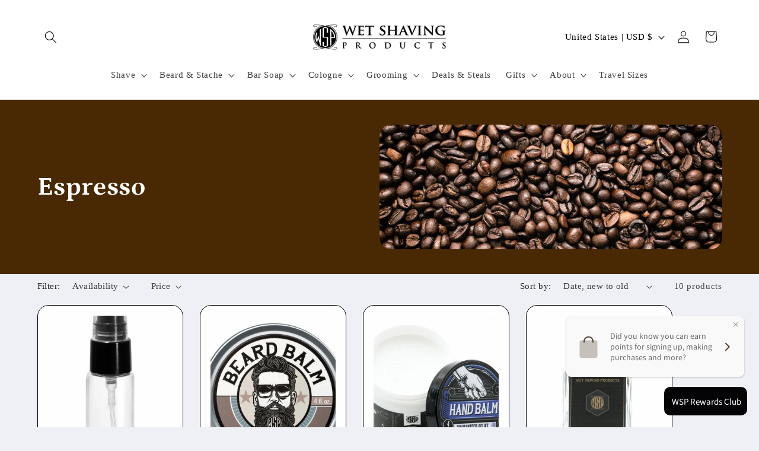

--- FILE ---
content_type: text/javascript
request_url: https://cdn.shopify.com/extensions/019a2af7-2777-7105-8ca5-e124c698a348/wheelify-remix-app-124/assets/app-BDAKX0b7.js
body_size: 67
content:
const __vite__mapDeps=(i,m=__vite__mapDeps,d=(m.f||(m.f=["./PopupLayout-CUV6Lo_Y.js","./apiUrls-CXcJK9X0.js","./Wheel-vkBN2nX2.js","./useSpinnyWheel-DDzCTU6b.js","./WinForm-B01ScmF9.js","./style-CANPPyeD.css","./UserForm-B0MSWpVp.js","./style-CZjS3Sx6.css","./CloseButton-BlPkO4IS.js","./style-DAfcYCTN.css","./FullLayout-DlYi_7Ae.js","./style-D2tdGOIt.css","./ConversionBooster-nOiA20D1.js","./style-B4A9AFdl.css","./SpinButton-D5byKn8s.js","./style-BRhpyBhg.css"])))=>i.map(i=>d[i]);
import{_ as o}from"./preload-helper-Dp1pzeXC.js";import{R as t,u as i,b as l,r as _,e as m,c}from"./apiUrls-CXcJK9X0.js";/* empty css              */const p=t.lazy(()=>o(()=>import("./PopupLayout-CUV6Lo_Y.js"),__vite__mapDeps([0,1,2,3,4,5,6,7,8,9]),import.meta.url)),E=t.lazy(()=>o(()=>import("./FullLayout-DlYi_7Ae.js"),__vite__mapDeps([10,1,2,3,4,5,6,7,8,11]),import.meta.url)),d=t.lazy(()=>o(()=>import("./ConversionBooster-nOiA20D1.js"),__vite__mapDeps([12,1,13]),import.meta.url)),f=t.lazy(()=>o(()=>import("./SpinButton-D5byKn8s.js"),__vite__mapDeps([14,1,15]),import.meta.url)),L=()=>{const{wheelSetting:e,showConversionBooster:a,setShowWheelify:r,handleImpression:s}=i(),n=l();return _.useEffect(()=>{const u=setTimeout(()=>{!localStorage.getItem("cc-sas-spinner-cached-time")&&(e==null?void 0:e.embed_wheel_section_btn)==0&&(r(!0),m(),s())},e.delayTime*1e3);return()=>clearTimeout(u)},[e]),_.useEffect(()=>{(e==null?void 0:e.embed_wheel_section_btn)===1&&(r(!0),s())},[e==null?void 0:e.embed_wheel_section_btn,r,s]),c(),e!=null&&e.logged_in_status&&!(n!=null&&n.isLogedIn)||(e==null?void 0:e.embed_wheel_section_btn)===1?null:t.createElement(t.Suspense,{fallback:null},e.spinner_view_type==="fullscreen"?t.createElement(E,null):t.createElement(p,null),t.createElement(d,{visible:a}),t.createElement(f,null))};export{L as A};
